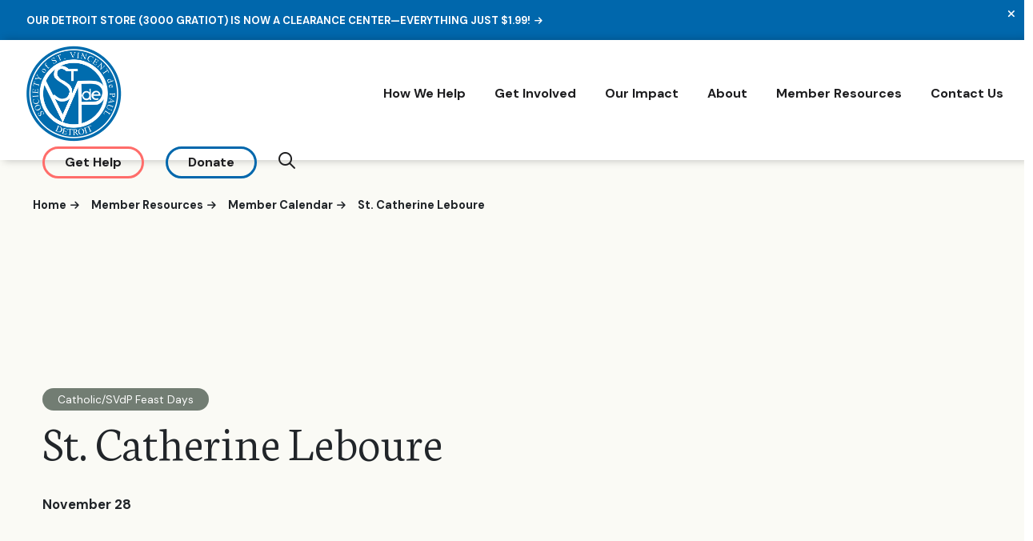

--- FILE ---
content_type: text/html; charset=utf-8
request_url: https://svdpdetroit.org/Member-Resources/Member-Calendar/Feast-Day--St-Catherine-Leboure
body_size: 7965
content:
<!DOCTYPE html>
<html xmlns="http://www.w3.org/1999/xhtml" lang="en">
<head>
    <meta name="viewport" content="width=device-width, initial-scale=1">
    <title>St. Catherine Leboure | The Society of St. Vincent de Paul Detroit</title>
    <link rel="shortcut icon" href="/areas/cms/assets/img/favicon.png" />
    <meta name="description" content="">
    <meta name="keywords" content="">

    <!-- Favicons -->
    <link rel="apple-touch-icon" sizes="57x57" href="/Areas/CMS/assets/img/favicons/apple-icon-57x57.png">
    <link rel="apple-touch-icon" sizes="60x60" href="/Areas/CMS/assets/img/favicons/apple-icon-60x60.png">
    <link rel="apple-touch-icon" sizes="72x72" href="/Areas/CMS/assets/img/favicons/apple-icon-72x72.png">
    <link rel="apple-touch-icon" sizes="76x76" href="/Areas/CMS/assets/img/favicons/apple-icon-76x76.png">
    <link rel="apple-touch-icon" sizes="114x114" href="/Areas/CMS/assets/img/favicons/apple-icon-114x114.png">
    <link rel="apple-touch-icon" sizes="120x120" href="/Areas/CMS/assets/img/favicons/apple-icon-120x120.png">
    <link rel="apple-touch-icon" sizes="144x144" href="/Areas/CMS/assets/img/favicons/apple-icon-144x144.png">
    <link rel="apple-touch-icon" sizes="152x152" href="/Areas/CMS/assets/img/favicons/apple-icon-152x152.png">
    <link rel="apple-touch-icon" sizes="180x180" href="/Areas/CMS/assets/img/favicons/apple-icon-180x180.png">
    <link rel="icon" type="image/png" sizes="192x192" href="/Areas/CMS/assets/img/favicons/android-icon-192x192.png">
    <link rel="icon" type="image/png" sizes="32x32" href="/Areas/CMS/assets/img/favicons/favicon-32x32.png">
    <link rel="icon" type="image/png" sizes="96x96" href="/Areas/CMS/assets/img/favicons/favicon-96x96.png">
    <link rel="icon" type="image/png" sizes="16x16" href="/Areas/CMS/assets/img/favicons/favicon-16x16.png">
    <link rel="manifest" href="/manifest.json">
    <meta name="msapplication-TileColor" content="#FAFAF5">
    <meta name="msapplication-TileImage" content="/Areas/CMS/assets/img/favicons/ms-icon-144x144.png">
    <meta name="theme-color" content="#FAFAF5">

    <!-- Web Design and Development by ThinkMoncur.com -->
    <!--


                             :shmm
                            +MMMMh
                           `NMMMM+
                           sMMMMM-
                          .NMMMMN
                          yMMMMMy
                 -+so`   -MMMMMM/
                sNMMM-   hMMMMMM`
               +MMMMd   :MMMMMMd
              /MMMMMs   dMMMMMMs
             :NMMMMM:  /MMdMMMM:
            :NMMMMMN  `mMhyMMMM`
           /NMNmMMMy  oMN.dMMMm
          /NMN/mMMM+ `NMo NMMMh
         oNMN+ MMMM. sMm``MMMMs
       `sMMN/ .MMMM .MM: -MMMM+
      -dMMN/  -MMMm hMh  :MMMM/
    `oNMMm-   -MMMh:MM.  :MMMM:
    hMMMy.    -MMMhmMs   .MMMM:
    oNm/      .MMMNMN`    NMMM:
     -`        MMMMM+     hMMM+
               mMMMm      /MMMy
               :syo-      `NMMN
                           oMMM:
                           `NMMd
                            :MMMo
                             /dNN/

    -->
    <!-- OG tags -->
    <meta name="application-name" content="The Society of St. Vincent de Paul Detroit">
    <meta name="twitter:card" content="summary_large_image">
    <meta name="twitter:title" content="The Society of St. Vincent de Paul Detroit">
    <meta name="twitter:description" content="Providing Critical Support to Residents of Southeastern Michigan">
    <meta name="twitter:url" content="https://svdpdetroit.org/">
    <meta name="twitter:image" content="../Areas/CMS/assets/img/Featured-img-1024x768.jpg">
    <meta property="og:locale" content="en_US">
    <meta property="og:site_name" content="The Society of St. Vincent de Paul Detroit">
    <meta property="og:type" content="website">
    <meta property="og:title" content="The Society of St. Vincent de Paul Detroit">
    <meta property="og:description" content="Providing Critical Support to Residents of Southeastern Michigan">
    <meta property="og:url" content="https://svdpdetroit.org/">



        <meta property="og:image" content="https://svdpdetroit.org/Areas/CMS/assets/img/Featured-img-1024x768.jpg" />


            <meta name="robots" content="all, index, follow" />

    <link rel="canonical" href="https://svdpdetroit.org/Member-Resources/Member-Calendar/Feast-Day--St-Catherine-Leboure" />

    <!-- CSS -->
    <link href="/areas/cms/css/sitecss?v=XMtG-wCQtIbBTNGoJdfeuu3sI1l-6bSjv3rcKJgsSAc1" rel="stylesheet"/>


    <!-- Fonts -->
    <script src="https://kit.fontawesome.com/a000d23de6.js" crossorigin="anonymous"></script>
    <link rel="preconnect" href="https://fonts.googleapis.com">
    <link rel="preconnect" href="https://fonts.gstatic.com" crossorigin>
    <link href="https://fonts.googleapis.com/css2?family=DM+Sans:ital,wght@0,400;0,500;0,700;1,400;1,500;1,700&family=Neuton:ital,wght@0,200;0,300;0,400;0,700;0,800;1,400&display=swap" rel="stylesheet">

    <!-- JavaScript -->
    <script src="/areas/cms/js/siteheaderjs?v=LzBuDXOjbyjjd2gzCzbiuw0pgrWt8KCVPofKjGxZLcs1"></script>


    <!--[if lt IE 7]>
    <script src="https://cdnjs.cloudflare.com/ajax/libs/html5shiv/3.7.3/html5shiv.min.js"></script>
    <script src="/areas/cms/assets/plugins/placeholder-IE-fixes.js"></script><script src="/areas/cms/assets/plugins/respond.js"></script> <![endif]-->
    <!--[if IE 7]>
    <script src="https://cdnjs.cloudflare.com/ajax/libs/html5shiv/3.7.3/html5shiv.min.js"></script>
    <script src="/areas/cms/assets/plugins/placeholder-IE-fixes.js"></script><script src="/areas/cms/assets/plugins/respond.js"></script> <![endif]-->
    <!--[if IE 8]>
    <script src="https://cdnjs.cloudflare.com/ajax/libs/html5shiv/3.7.3/html5shiv.min.js"></script>
    <script src="/areas/cms/assets/plugins/placeholder-IE-fixes.js"></script><script src="/areas/cms/assets/plugins/respond.js"></script><![endif]-->
    <!--[if lt IE 10]>
<link href="/Areas/CMS/Build/styles/IE9.css?v=4d678c9da50d41b3b62eec6d382bc0b4" rel="stylesheet" />
    <![endif]-->

            <!-- Google Tag Manager -->
<script>(function(w,d,s,l,i){w[l]=w[l]||[];w[l].push({'gtm.start':
new Date().getTime(),event:'gtm.js'});var f=d.getElementsByTagName(s)[0],
j=d.createElement(s),dl=l!='dataLayer'?'&l='+l:'';j.async=true;j.src=
'https://www.googletagmanager.com/gtm.js?id='+i+dl;f.parentNode.insertBefore(j,f);
})(window,document,'script','dataLayer','GTM-WW7CNLD');</script>
<!-- End Google Tag Manager -->

</head>

<body class="member-resources st-catherine-leboure c1811 M0 has-alert" id="calendar-detail">
            <!-- Google Tag Manager (noscript) -->
<noscript><iframe src="https://www.googletagmanager.com/ns.html?id=GTM-WW7CNLD"
height="0" width="0" style="display:none;visibility:hidden"></iframe></noscript>
<!-- End Google Tag Manager (noscript) -->




<nav>
    <a href="#main-content" class="JumpNav">Skip to main content</a>
    <a href="#main-navigation" class="JumpNav">Skip to main navigation</a>
    <a href="#utility-navigation" class="JumpNav">Skip to utility navigation</a>
    <a href="#footer" class="JumpNav">Skip to footer</a>
</nav>





    <div id="sb-site">
<header id="header" class="header bg-white">
            <div id="preheader" class="alert bg-blue text-left">
                <div>
                    <i class="fa fa-close alert-close"><span class="sr-only">Close Alert</span></i>
                </div>
                <a href="/Get-Involved/Shop-Our-Stores/Store-Locations" target="_self" class="arrow-link"><span class="McmsEdit inline" data-c="cSSfkquNG4MqJyIJ35udXg==" data-i="2141" data-k="cSSfkquNG4OKRrQjZeoHEg==" data-t="0WfdQEhjugk=" data-type="text">Our Detroit store (3000 Gratiot) is now a clearance center—everything just $1.99!</span></a>
            </div>


    <div class="nav-toggle sb-toggle-left">
        <button class="toggle-mobile-menu d-lg-none d-block blank">
            <span class="hamburger">
                <i></i>
                <i></i>
                <i></i>
             </span>
           <span class="sr-only">
                Toggle Navigation
            </span>
        </button>
    </div>

    <div class="mobile-search d-lg-none d-block blank">
        <a href="/Search/" target="_self" class="nav-search">
            <i class="far fa-search" aria-hidden="true"></i>
            <span class="sr-only">Search Our Site</span>
        </a>
    </div>

    <nav id="main-navigation" class="navbar">
        <div class="navbar-left">
            <a class="navbar-brand animate fadeDown" href="/" target="_self">
                <img src="/Areas/CMS/assets/img/SVDP_logo.png" title="The Society of St. Vincent de Paul Detroit logo" alt="The Society of St. Vincent de Paul Detroit logo" />
            </a>
        </div>
<ul class="navigation list-inline animate fadeDown delay quartsec">
            <li class="nav-item dropdown ">
                <a href="/How-We-Help">How We Help</a>
                <ul class="dropdown-menu">
                            <li >
                                <a href="/How-We-Help" target="_self">
                                    Overview
                                </a>
                            </li>
                            <li >
                                <a href="/How-We-Help/Home-Visits" target="_self">
                                    Home Visits
                                </a>
                            </li>
                            <li class="nested-dropdown-item ">
                                <a href="/How-We-Help/Energy-Rent-Assistance" target="_self">
                                    Energy & Rent Assistance
                                </a>
                                <ul class="dropdown-menu">
                                        <li >
                                            <a href="/How-We-Help/Energy-Rent-Assistance/help-with-my-bill" target="_self">
                                                Help With My Bill
                                            </a>
                                        </li>
                                </ul>
                            </li>
                            <li >
                                <a href="/How-We-Help/Stores--Donation-Centers" target="_self">
                                    Stores & Donation Centers
                                </a>
                            </li>
                            <li class="nested-dropdown-item ">
                                <a href="/How-We-Help/Camps" target="_self">
                                    Camps
                                </a>
                                <ul class="dropdown-menu">
                                        <li >
                                            <a href="/How-We-Help/Camps/Camp-Rentals" target="_self">
                                                Camp Rentals
                                            </a>
                                        </li>
                                </ul>
                            </li>
                            <li >
                                <a href="/How-We-Help/Education--Mentorships" target="_self">
                                    Education & Mentorship
                                </a>
                            </li>
                            <li class="nested-dropdown-item ">
                                <a href="/How-We-Help/Food-Assistance" target="_self">
                                    Food Assistance
                                </a>
                                <ul class="dropdown-menu">
                                        <li >
                                            <a href="/How-We-Help/Food-Assistance/Community-Market" target="_self">
                                                Community Market
                                            </a>
                                        </li>
                                        <li >
                                            <a href="https://www.matchannutritioncenter.org/" target="_blank">
                                                Matchan Nutrition Center
                                            </a>
                                        </li>
                                </ul>
                            </li>
                </ul>
            </li>
            <li class="nav-item dropdown ">
                <a href="/Get-Involved">Get Involved</a>
                <ul class="dropdown-menu">
                            <li >
                                <a href="/Get-Involved" target="_self">
                                    Overview
                                </a>
                            </li>
                            <li class="nested-dropdown-item ">
                                <a href="/Get-Involved/Donate-Money" target="_self">
                                    Donate Money
                                </a>
                                <ul class="dropdown-menu">
                                        <li >
                                            <a href="/Donate" target="_self">
                                                Give Today
                                            </a>
                                        </li>
                                        <li >
                                            <a href="/Get-Involved/Donate-Money/Planned-Giving" target="_self">
                                                Planned Giving
                                            </a>
                                        </li>
                                </ul>
                            </li>
                            <li class="nested-dropdown-item ">
                                <a href="/Get-Involved/Donate-Goods" target="_self">
                                    Donate Goods
                                </a>
                                <ul class="dropdown-menu">
                                        <li >
                                            <a href="/Get-Involved/Donate-Goods/Drop-Box-Locations" target="_self">
                                                Drop Box Locations
                                            </a>
                                        </li>
                                </ul>
                            </li>
                            <li class="nested-dropdown-item ">
                                <a href="/Get-Involved/Shop-Our-Stores" target="_self">
                                    Shop Our Stores
                                </a>
                                <ul class="dropdown-menu">
                                        <li >
                                            <a href="/Get-Involved/Shop-Our-Stores/Store-Locations" target="_self">
                                                Store Locations
                                            </a>
                                        </li>
                                </ul>
                            </li>
                            <li >
                                <a href="/Get-Involved/Become-a-Member" target="_self">
                                    Become a Member
                                </a>
                            </li>
                            <li >
                                <a href="/Get-Involved/Volunteer" target="_self">
                                    Volunteer
                                </a>
                            </li>
                </ul>
            </li>
            <li class="nav-item ">
                <a href="/Our-Impact/" target="_self">
                    Our Impact
                </a>
            </li>
            <li class="nav-item dropdown ">
                <a href="/About/">About</a>
                <ul class="dropdown-menu">
                            <li >
                                <a href="/About/" target="_self">
                                    Overview
                                </a>
                            </li>
                            <li >
                                <a href="/About/Leadership/" target="_self">
                                    Leadership
                                </a>
                            </li>
                            <li >
                                <a href="/About/Financials" target="_self">
                                    Financials
                                </a>
                            </li>
                            <li >
                                <a href="/About/Feed-Reflect-Guide-Campaign" target="_self">
                                    Feed Reflect Guide Campaign
                                </a>
                            </li>
                            <li >
                                <a href="/About/Careers" target="_self">
                                    Careers
                                </a>
                            </li>
                            <li >
                                <a href="/About/News" target="_self">
                                    News & Events
                                </a>
                            </li>
                </ul>
            </li>
            <li class="nav-item dropdown ">
                <a href="/Member-Resources">Member Resources</a>
                <ul class="dropdown-menu">
                            <li >
                                <a href="/Member-Resources" target="_self">
                                    Overview
                                </a>
                            </li>
                            <li >
                                <a href="/Member-Resources/Resource-Library" target="_self">
                                    Resource Library
                                </a>
                            </li>
                            <li >
                                <a href="/Member-Resources/Resource-Links" target="_self">
                                    Resource Links
                                </a>
                            </li>
                            <li >
                                <a href="/Member-Resources/Member-Calendar" target="_self">
                                    Member Calendar
                                </a>
                            </li>
                </ul>
            </li>
            <li class="nav-item ">
                <a href="/Contact-Us" target="_self">
                    Contact Us
                </a>
            </li>
</ul>

<div class="nav-btns">
            <a href="/Get-Help" target="_self" class="btn btn-red"><span class="McmsEdit inline" data-c="cSSfkquNG4MqJyIJ35udXg==" data-i="822" data-k="cSSfkquNG4OKRrQjZeoHEg==" data-t="0WfdQEhjugk=" data-type="text">Get Help</span></a>
            <a href="/Donate" target="_self" class="btn btn-blue"><span class="McmsEdit inline" data-c="cSSfkquNG4MqJyIJ35udXg==" data-i="823" data-k="cSSfkquNG4OKRrQjZeoHEg==" data-t="0WfdQEhjugk=" data-type="text">Donate</span></a>
            <a href="/Search/" class="nav-search">
                <i class="far fa-search"></i>
                <span class="sr-only">Search Our Site</span>
            </a>

    
</div>
    </nav>
</header>

        <main id="main-content">
            



<section id="main-banner" class="banner banner-padding background-cover bg-offwhite imageHandler" style="background-image: url('/Areas/CMS/assets/img/blank.gif');"
           data-msrc="/user_area/content_media/raw/Member-Resources_banner.jpg" data-mtype="background" data-mformat="jpg" data-mquality="80" data-mwidth="1920"  >
    <div class="container-fluid breadcrumbs">
        <div class="col-12">
<ul class="list-inline">
    <li><small class="arrow-link"><a href="/">Home</a></small></li>
    <li><small class="arrow-link"><a href="/Member-Resources">Member Resources</a></small></li><li><small class="arrow-link"><a href="/Member-Resources/Member-Calendar">Member Calendar</a></small></li><li><small class="arrow-link no-hover">St. Catherine Leboure</small></li>
</ul>
        </div>
    </div>
    <div class="container-fluid banner-content banner-padding">
        <div class="row">
            <div class="col-12 col-xl-8 col-lg-10 col-md-8">
                <div class="banner-padding-bottom-small animate textUp delay halfsec">
                        <small style="background-color: #727d73; color: #fff">
                            &nbsp;Catholic/SVdP Feast Days&nbsp;
                        </small>

                    <h1>
                        <em class="col-12 col-lg-10"><span class="McmsEdit inline" data-c="cSSfkquNG4MqJyIJ35udXg==" data-i="1811" data-k="cSSfkquNG4OKRrQjZeoHEg==" data-t="0WfdQEhjugk=" data-type="text">St. Catherine Leboure</span></em>
                    </h1>

                    <small>
                            <span class="font-weight-bold">November 28</span>

                    </small>

                </div>
            </div>
        </div>
    </div>
</section>





<section id="success-story-detail" class="vincentian-circle-of-friends bg-white widget-container">
    <div class="container">
        <div class="row flex-row flex-center justify-content-md-center">
            <div class="col-12 col-lg-10 col-xl-12 banner-padding">

                <div class="widget-content animate textUp delay quartersec">



                </div>
            </div>
        </div>
    </div>
</section>



    <section id="prefooter-widget" class="bg-lt-blue widget-container full-width">
        <div class="container">
            <div class="row flex-row flex-center banner-padding-small widget-content">
                    <div class="col-12 col-lg-9">
                        <h3 class="animate fadeInRight"><span class="McmsEdit inline" data-c="cSSfkquNG4PhpXgUuBhhuw==" data-i="765" data-k="cSSfkquNG4OKRrQjZeoHEg==" data-t="0WfdQEhjugk=" data-type="text">Preventing homelessness, fighting hunger, and changing lives.</span></h3>
                    </div>
                
                    <div class="col-12 col-lg-3 text-right">
                        <div class="animate fadeInRight delay">
                            <a class="btn btn-black button-prefooter-callout-how-we-help" href="/How-We-Help" target="_self">
                                <span class="McmsEdit inline" data-c="cSSfkquNG4P+L68D+e++3g==" data-i="765" data-k="cSSfkquNG4OKRrQjZeoHEg==" data-t="0WfdQEhjugk=" data-type="text">How We Help</span>
                            </a>
                        </div>
                    </div>
            </div>
        </div>
    </section>



        </main>

        

        

<footer id="footer" class="bg-blue banner-padding-small background-cover imageHandler" style="background-image: url('/Areas/CMS/assets/img/blank.gif');"
    data-msrc="/Areas/CMS/assets/img/footer_bg.jpg" data-mwidth="1920" data-mtype="background" data-mquality="80">
    <div class="container-fluid">
        <div class="row flex-row flex-center">
            <div class="col-12 col-sm-6">
                <img class="logo animate fadeIn" src="/Areas/CMS/assets/img/SVDP_logo.png" title="The Society of St. Vincent de Paul Detroit logo" alt="The Society of St. Vincent de Paul Detroit logo" />
                <address>
                    <br />
                    Society of St. Vincent De Paul Detroit<br />
                    <span class="McmsEdit inline" data-c="/jBVdQypBXn3H37AvV5XolRf+gHyT3VT" data-i="799" data-k="cSSfkquNG4OKRrQjZeoHEg==" data-t="0WfdQEhjugk=" data-type="text">3000 Gratiot Avenue</span><br />
                    <span class="McmsEdit inline" data-c="/jBVdQypBXn+jSkjC5tflQ==" data-i="799" data-k="cSSfkquNG4OKRrQjZeoHEg==" data-t="0WfdQEhjugk=" data-type="text">Detroit</span>, <span class="McmsEdit inline" data-c="/jBVdQypBXmIXuCfUDLHuA==" data-i="799" data-k="cSSfkquNG4OKRrQjZeoHEg==" data-t="0WfdQEhjugk=" data-type="text">MI</span> <span class="McmsEdit inline" data-c="/jBVdQypBXke6Tzs3tVT/Q==" data-i="799" data-k="cSSfkquNG4OKRrQjZeoHEg==" data-t="0WfdQEhjugk=" data-type="text">48207</span><br />
                    <a href="tel:313-393-2930" target="_blank"><span class="McmsEdit inline" data-c="/jBVdQypBXkiKL6E+DosUg==" data-i="799" data-k="cSSfkquNG4OKRrQjZeoHEg==" data-t="0WfdQEhjugk=" data-type="text">313-393-2930</span></a><br />
                    Toll Free: <a href="tel:18777884623">1-877-ST VINCE<span class="no-wrap">(1-877-788-4623)</span></a>

                        <br />
                        Fax: <span class="no-wrap"><span class="McmsEdit inline" data-c="/jBVdQypBXn5dAwE24/gGw==" data-i="799" data-k="cSSfkquNG4OKRrQjZeoHEg==" data-t="0WfdQEhjugk=" data-type="text">313-393-3138</span></span>
                </address>
            </div>
            <div class="col-12 col-sm-6">
                    <nav class="footer-nav text-right">
                        <ul id="social" class="list-inline">
                                <li>
                                    <a href="https://www.facebook.com/svdpdet" target="_blank">
                                        <i class="fab fa-facebook-f"></i><span class="sr-only">Facebook</span>
                                    </a>
                                </li>
                                <li>
                                    <a href="https://www.instagram.com/svdpdet/" target="_blank">
                                        <i class="fab fa-instagram"></i><span class="sr-only">Instagram</span>
                                    </a>
                                </li>
                                <li>
                                    <a href="https://www.linkedin.com/company/society-of-st-vincent-de-paul-detroit/posts/?feedView=all" target="_blank">
                                        <i class="fab fa-linkedin"></i><span class="sr-only">Linkedin</span>
                                    </a>
                                </li>
                                <li>
                                    <a href="https://twitter.com/svdpdet" target="_blank">
                                        <i class="fab fa-twitter"></i><span class="sr-only">Twitter</span>
                                    </a>
                                </li>
                                <li>
                                    <a href="https://www.youtube.com/user/StVincentDetroit" target="_blank">
                                        <i class="fab fa-youtube"></i><span class="sr-only">YouTube</span>
                                    </a>
                                </li>
                        </ul>
                    </nav>
            </div>
        </div>
        <div class="row">
            <div class="col-12 col-sm-6">
                <br />
                <small class="copyright">
                    &copy; 2025 Society of St. Vincent de Paul Detroit. All rights reserved. &nbsp;|&nbsp;
                            <a href="/Privacy-Policy" target="_self"><span class="McmsEdit inline" data-c="cSSfkquNG4MqJyIJ35udXg==" data-i="794" data-k="cSSfkquNG4OKRrQjZeoHEg==" data-t="0WfdQEhjugk=" data-type="text">Privacy Policy</span></a>
&nbsp;| &nbsp;                            <a href="/safeguarding-policy" target="_self"><span class="McmsEdit inline" data-c="cSSfkquNG4MqJyIJ35udXg==" data-i="1759" data-k="cSSfkquNG4OKRrQjZeoHEg==" data-t="0WfdQEhjugk=" data-type="text">Safeguarding Policy</span></a>
&nbsp;| &nbsp;                            <a href="/Sitemap" target="_self"><span class="McmsEdit inline" data-c="cSSfkquNG4MqJyIJ35udXg==" data-i="797" data-k="cSSfkquNG4OKRrQjZeoHEg==" data-t="0WfdQEhjugk=" data-type="text">Sitemap</span></a>

                </small>
                
            </div>
            <div class="col-12 col-sm-6">
                <div id="by-moncur" class="text-right">
                    <img src="/Areas/CMS/assets/img/moncur-M.png" title="Website by thinkmoncur.com" alt="Website by thinkmoncur.com" />
                </div>
            </div>
        </div>
    </div>
</footer>
    </div>

<nav class="sb-slidebar sb-left sb-width-wide" id="slidebar-nav">
    <div class="navbar-collapse">
        <div class="flyout-header">
<ul class="nav-primary">
    <li class="menu-item"><a href="/">Home</a></li>

        <li class="menu-item mc-765">
            <a href="/How-We-Help" target="_self" >How We Help</a>
                <a href="javascript:;" class="toggle-submenu"><i class="sr-only">Toggle Sub Menu</i><i class="fa fa-caret-down"></i></a>
                <ul class="sb-submenu">
                        <li class="submenu-item mc-765">
                            <a href="/How-We-Help" target="_self" >Overview</a>
                        </li>
                        <li class="submenu-item mc-1079">
                            <a href="/How-We-Help/Home-Visits" target="_self" >Home Visits</a>
                        </li>
                        <li class="submenu-item mc-1080">
                            <a href="/How-We-Help/Energy-Rent-Assistance" target="_self" >Energy &amp; Rent Assistance</a>
                        </li>
                        <li class="submenu-item mc-1081">
                            <a href="/How-We-Help/Stores--Donation-Centers" target="_self" >Stores &amp; Donation Centers</a>
                        </li>
                        <li class="submenu-item mc-1082">
                            <a href="/How-We-Help/Camps" target="_self" >Camps</a>
                        </li>
                        <li class="submenu-item mc-1083">
                            <a href="/How-We-Help/Education--Mentorships" target="_self" >Education &amp; Mentorship</a>
                        </li>
                        <li class="submenu-item mc-1084">
                            <a href="/How-We-Help/Food-Assistance" target="_self" >Food Assistance</a>
                        </li>
                </ul>
        </li>
        <li class="menu-item mc-768">
            <a href="/Get-Involved" target="_self" >Get Involved</a>
                <a href="javascript:;" class="toggle-submenu"><i class="sr-only">Toggle Sub Menu</i><i class="fa fa-caret-down"></i></a>
                <ul class="sb-submenu">
                        <li class="submenu-item mc-768">
                            <a href="/Get-Involved" target="_self" >Overview</a>
                        </li>
                        <li class="submenu-item mc-937">
                            <a href="/Get-Involved/Donate-Money" target="_self" >Donate Money</a>
                        </li>
                        <li class="submenu-item mc-938">
                            <a href="/Get-Involved/Donate-Goods" target="_self" >Donate Goods</a>
                        </li>
                        <li class="submenu-item mc-939">
                            <a href="/Get-Involved/Shop-Our-Stores" target="_self" >Shop Our Stores</a>
                        </li>
                        <li class="submenu-item mc-940">
                            <a href="/Get-Involved/Become-a-Member" target="_self" >Become a Member</a>
                        </li>
                        <li class="submenu-item mc-941">
                            <a href="/Get-Involved/Volunteer" target="_self" >Volunteer</a>
                        </li>
                </ul>
        </li>
        <li class="menu-item mc-771">
            <a href="/Our-Impact/" target="_self" >Our Impact</a>
        </li>
        <li class="menu-item mc-777">
            <a href="/About/" target="_self" >About</a>
                <a href="javascript:;" class="toggle-submenu"><i class="sr-only">Toggle Sub Menu</i><i class="fa fa-caret-down"></i></a>
                <ul class="sb-submenu">
                        <li class="submenu-item mc-777">
                            <a href="/About/" target="_self" >Overview</a>
                        </li>
                        <li class="submenu-item mc-927">
                            <a href="/About/Leadership/" target="_self" >Leadership</a>
                        </li>
                        <li class="submenu-item mc-929">
                            <a href="/About/Financials" target="_self" >Financials</a>
                        </li>
                        <li class="submenu-item mc-1836">
                            <a href="/About/Feed-Reflect-Guide-Campaign" target="_self" >Feed Reflect Guide Campaign</a>
                        </li>
                        <li class="submenu-item mc-930">
                            <a href="/About/Careers" target="_self" >Careers</a>
                        </li>
                        <li class="submenu-item mc-933">
                            <a href="/About/News" target="_self" >News &amp; Events</a>
                        </li>
                </ul>
        </li>
        <li class="menu-item mc-780">
            <a href="/Member-Resources" target="_self" >Member Resources</a>
                <a href="javascript:;" class="toggle-submenu"><i class="sr-only">Toggle Sub Menu</i><i class="fa fa-caret-down"></i></a>
                <ul class="sb-submenu">
                        <li class="submenu-item mc-780">
                            <a href="/Member-Resources" target="_self" >Overview</a>
                        </li>
                        <li class="submenu-item mc-924">
                            <a href="/Member-Resources/Resource-Library" target="_self" >Resource Library</a>
                        </li>
                        <li class="submenu-item mc-1879">
                            <a href="/Member-Resources/Resource-Links" target="_self" >Resource Links</a>
                        </li>
                        <li class="submenu-item mc-1781">
                            <a href="/Member-Resources/Member-Calendar" target="_self" >Member Calendar</a>
                        </li>
                </ul>
        </li>
        <li class="menu-item mc-799">
            <a href="/Contact-Us" target="_self" >Contact Us</a>
        </li>
</ul>
        </div>
        <div class="flyout-footer">
<div class="nav-btns">
            <a href="/Get-Help" target="_self" class="btn btn-red"><span class="McmsEdit inline" data-c="cSSfkquNG4MqJyIJ35udXg==" data-i="822" data-k="cSSfkquNG4OKRrQjZeoHEg==" data-t="0WfdQEhjugk=" data-type="text">Get Help</span></a>
            <a href="/Donate" target="_self" class="btn btn-blue"><span class="McmsEdit inline" data-c="cSSfkquNG4MqJyIJ35udXg==" data-i="823" data-k="cSSfkquNG4OKRrQjZeoHEg==" data-t="0WfdQEhjugk=" data-type="text">Donate</span></a>
            <a href="/Search/" class="nav-search">
                <i class="far fa-search"></i>
                <span class="sr-only">Search Our Site</span>
            </a>

    
</div>
        </div>
    </div>
</nav>


    <!-- JS -->
    <script src="/areas/cms/js/sitefooterjs?v=fBRtzDBJ6eV4K2jFRHBpKMNIpsHSY7hk66lF4NHukRE1"></script>



 

</body>
</html>

--- FILE ---
content_type: text/plain
request_url: https://www.google-analytics.com/j/collect?v=1&_v=j102&a=641103365&t=pageview&_s=1&dl=https%3A%2F%2Fsvdpdetroit.org%2FMember-Resources%2FMember-Calendar%2FFeast-Day--St-Catherine-Leboure&ul=en-us%40posix&dt=St.%20Catherine%20Leboure%20%7C%20The%20Society%20of%20St.%20Vincent%20de%20Paul%20Detroit&sr=1280x720&vp=1280x720&_u=YEBAAEABAAAAACAAI~&jid=1533906583&gjid=731083437&cid=440592747.1764747943&tid=UA-753213-17&_gid=1055734343.1764747943&_r=1&_slc=1&gtm=45He5bj1n81WW7CNLDv896339291za200zd896339291&gcd=13l3l3l3l1l1&dma=0&tag_exp=103116026~103200004~104527906~104528500~104684208~104684211~105391252~115583767~115938465~115938469~116184927~116184929~116217636~116217638&z=820120538
body_size: -450
content:
2,cG-8MRP8BJ8KX